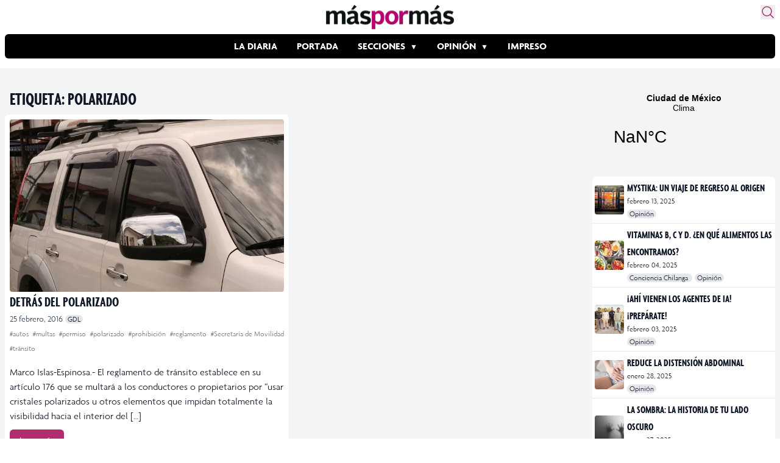

--- FILE ---
content_type: text/html; charset=utf-8
request_url: https://www.google.com/recaptcha/api2/aframe
body_size: 269
content:
<!DOCTYPE HTML><html><head><meta http-equiv="content-type" content="text/html; charset=UTF-8"></head><body><script nonce="DDJp2CXDzFWosyxvIWvDgA">/** Anti-fraud and anti-abuse applications only. See google.com/recaptcha */ try{var clients={'sodar':'https://pagead2.googlesyndication.com/pagead/sodar?'};window.addEventListener("message",function(a){try{if(a.source===window.parent){var b=JSON.parse(a.data);var c=clients[b['id']];if(c){var d=document.createElement('img');d.src=c+b['params']+'&rc='+(localStorage.getItem("rc::a")?sessionStorage.getItem("rc::b"):"");window.document.body.appendChild(d);sessionStorage.setItem("rc::e",parseInt(sessionStorage.getItem("rc::e")||0)+1);localStorage.setItem("rc::h",'1768852574917');}}}catch(b){}});window.parent.postMessage("_grecaptcha_ready", "*");}catch(b){}</script></body></html>